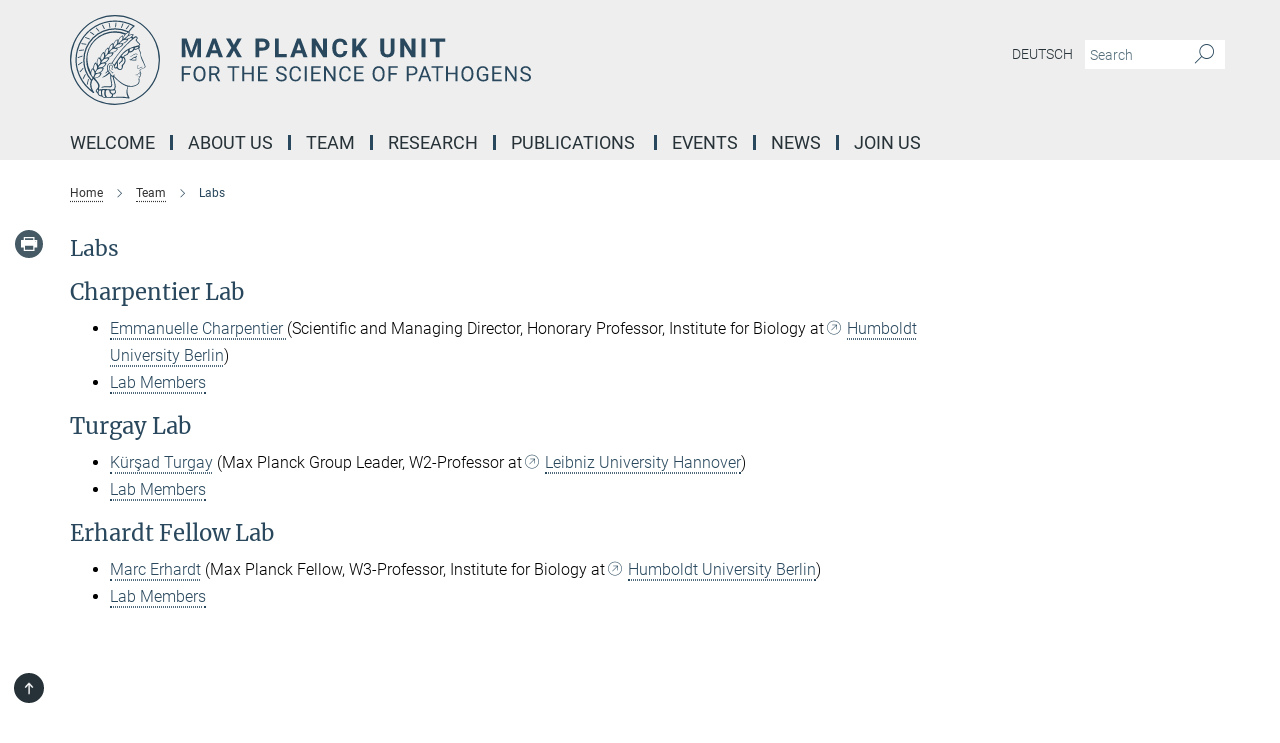

--- FILE ---
content_type: image/svg+xml
request_url: https://www.mpusp.mpg.de/assets/institutes/headers/mpusp-desktop-enblue-356454957643777778087fe9a4c2c1ce38d6fca2a0c7ac2aee7eeee52e37178e.svg
body_size: 22458
content:
<svg xmlns="http://www.w3.org/2000/svg" viewBox="0 0 2500 300"><defs><style>.minerva-base-style{}</style></defs><g transform="translate(0 0) scale(1.4285714285714286) translate(0 0)" style="fill: #29485d;"><title>minerva</title><path d="M105,0A105,105,0,1,0,210,105,105.1,105.1,0,0,0,105,0Zm0,207.1A102.1,102.1,0,1,1,207.1,105,102.2,102.2,0,0,1,105,207.1Z"/><path class="minerva-base-style" d="M166.6,97c-1.4-3.1-.5-5.1-.9-7.3s-2.7-7-4.3-10.8c-.7-1.7,3.8-1.3.4-7.6,0-.2,4.7-2,0-5.5a26.4,26.4,0,0,1-6-6.7,1,1,0,0,1,0-1.3c2.7-2.4,2.8-5.8-.1-7.5s-4.5,0-6.7,1.4c-.7.5-1.1.8-1.9.5L145.3,51c2.7-2.6,3.3-5.2,3.1-5.6s-4.6-1.3-10.2,1l-.4-.3c2.3-3.9,1-6.7.9-6.9h-.1A81,81,0,0,1,151,25.9h.1c.2-.3.3-.6-.2-.9l-1-.6A92.4,92.4,0,0,0,12.7,105c0,29.5,15,57.9,39.4,75.6a13.5,13.5,0,0,0,2.8,1.6A1.1,1.1,0,0,0,56,182l.3-.5a1,1,0,0,0,.3-.8c0-.7-.9-1.3-2.1-3a27.7,27.7,0,0,1-4.7-15.1,22.1,22.1,0,0,1,4.5-13.7c3.7,3.9,11.7,10.9,11.5,17.4s-6.9,6.8-5.4,12.2c.9,3.4,3.4,2,3.9,4.6.7,4.4,6.7,7.3,9.3,6.9.7-.1,1.2.4,2.4,1.7s6.2,1.6,8.2,1.2,4.1,1.4,8,.9,6.1-.9,8.2-.9,22.5-.3,36,1.8c2.4.4,3.1-.7,2.1-2.5-4.9-8.6-5.6-15.8-2.8-25,5,.4,12.2,1.7,21.6-4a11,11,0,0,0,5.1-9.5c-.1-2.1-1-4.7-.5-6.7s1.3-2.7,2.1-3.2c3.6-2.6,1-4.6.4-4.8a3.4,3.4,0,0,0,1.1-4.6c-.7-.7-2.7-6.2-.4-7.3s5.3-1.8,8.1-3.1a4.5,4.5,0,0,0,2.4-6C174.2,114.4,166.8,97.4,166.6,97ZM64.7,179.1c-.7.2-2.9.3-2.4-2.7s2.3-2.6,3.3-1.6S64.9,177.6,64.7,179.1Zm87-125.9c1.2-.8,2.5-1.1,3.3-.4,2.6,2.6-2.9,4.1-1.8,6.1a30.7,30.7,0,0,0,7.5,8.4c1.2,1,1.4,3.1-3.3,4.1s-23.6,5.9-33.6,16.5c-12.5,13.2-20.4,30.3-21.5,28s-3.6-2.8-3.2-3.5C117,81.6,145.1,57.3,151.7,53.2Zm8.2,21.7c-1,2.9-9.1,5.5-8.7,3.5s0-2.2.6-2.3,3.5-1.1,7.5-2.1C159.7,73.9,160.2,74.1,159.9,74.9Zm-20.6,5.3c-.2-1.2,8.5-4.1,8.8-3.3s-1.8,6-4.7,7-4.7.9-4.6.4A11,11,0,0,0,139.3,80.2ZM119,125.8c-4,2.5-6.2-2.2-6.8-3.1a3.7,3.7,0,0,1-.5-3.1c.3-1.4.5-3.3-.4-9.3-.4-2.7,5-9.2,6.3-10.4s3.1.6,3.2,2.6c.3,3.6-1.8,5.6-3.9,7.2s-3.1,4.4-2.6,5.1a1.5,1.5,0,0,0,1.9-.9c1.5-3.3,6-4.9,6.7-6.7s.3-4.4.2-5.6.9-1.2,1.6-1.1,1.4,1.4,1.8,2.7c2.9,7.5-4.3,12-5.5,13.8S122.1,123.9,119,125.8Zm6.1-29.1c-2.2,1.5-5.3-.5-4.7-1.4a43.7,43.7,0,0,1,11.5-11c3.4-2.1,3.8-2.3,4-1.1a10.6,10.6,0,0,1-2.6,7.5c-2.3,2.5-4.6,2.3-5.8,2.6S126.7,95.6,125.1,96.7Zm-19.3,25.6c-1-.2-1.4-2.1-1.2-2.9s3.1-5.2,4-6.4a.5.5,0,0,1,.8.3C110,117.4,109.4,123.1,105.8,122.3ZM138,48.2a17.7,17.7,0,0,1,7.5-1.6c.8.1-1.9,4.8-6.6,6.8s-8.5,2.5-8.9,2.3S134.1,49.9,138,48.2ZM54.7,126.5c-1.5-1.7-2.8-2.6-2.9-2.5a22.4,22.4,0,0,0-3.6,8.9A65.4,65.4,0,0,1,40.7,105C39.3,69.6,69,41.1,105.2,41.2a56.8,56.8,0,0,1,22.4,4.6,31.3,31.3,0,0,0-3.7,6.6c0-1.9-.5-3.4-.4-4.6s-5.1.9-9.7,8.3a19.9,19.9,0,0,0-2.2,5.3c-.1-2.8-.7-4.9-.9-4.9a16.1,16.1,0,0,0-8.5,8.8,22.4,22.4,0,0,0-1.1,3.4c-.2-1.9-.7-3.2-.9-3.2s-5.9,2.3-8.6,8.9A15.4,15.4,0,0,0,90.5,79c-.5-2.3-1.4-3.7-1.7-3.4-1.9,2.4-5.7,3.5-7.6,9.6a13.2,13.2,0,0,0-.7,4.2c-.8-2-2-3.2-2.3-3.2s-6.1,5.5-7,10.9a15.8,15.8,0,0,0,.2,5.8c-1.1-1.8-2.5-3-3.1-4.8-.9.5-5.7,5-5.8,10.7a19.7,19.7,0,0,0,.7,6.1c-1.6-2.9-3.8-4.2-4.1-4.1s-4,4.1-4.8,11.1A11.8,11.8,0,0,0,54.7,126.5Zm74.1-79.7c2.8-3.4,7.6-6.1,8.2-5.8s-.8,5.6-3.9,8.6-8.1,6.2-8.6,6.1S126.2,49.8,128.8,46.8Zm-9.3,13a21,21,0,0,0-5.6,6.4c-.5.9-1.9-5,1.7-10.6,2.2-3.5,6.6-6.6,6.5-6.2S124.2,56,119.5,59.8Zm-10.1,7.5c-3.4,5.1-3.6,3.3-7.3,8.3-.2.2-.2-6.5,1.1-9.4,2.1-4.7,5.7-7.4,6.2-7.5S111.3,64.5,109.4,67.3ZM98.3,77.4c-1.7,3-3.3,2.3-6.2,6.7-.3.4-1.1-3.6.7-9.1a12.6,12.6,0,0,1,5.9-6.9C99.3,68,100.4,73.8,98.3,77.4ZM88,88.1c-1.8,3.9-2.9,4-5,6.4-.3.4-1.8-3.7-.4-8.8s4-5.6,5.3-7S89.9,84,88,88.1Zm-8.4,6.6a10.3,10.3,0,0,1-.4,3c-1.3,4.3-3.9,6.2-5.3,8.1a15.7,15.7,0,0,1-1.6-5.8,15.2,15.2,0,0,1,5.2-11.2C78.3,88.8,79.6,92,79.6,94.7Zm-8.5,12.8A14.9,14.9,0,0,1,66,118.3a17.7,17.7,0,0,1-2.2-7.6c-.2-6.3,2.4-8.5,3.6-9.7C67.9,102.8,71.1,104.2,71.1,107.5ZM59,113.8c1.8.9,3.9,3.4,4.1,8.2s-3.2,8.7-4.6,9.4c-.9-3.7-2.6-4.4-2.6-8A18,18,0,0,1,59,113.8Zm7.3,12.5c4.6-2,9.6-1.7,9.8-1.5s-1.5,5.9-5.9,8.2-9.5,2.7-10,2.1S61.7,128.3,66.3,126.3Zm-.4-3.4c.3-1.5,3-6.5,7.1-8.3h0a18.4,18.4,0,0,1,9.4-1.5c.5.2-1.7,5.6-5.8,7.6S70.1,121.6,65.9,122.9Zm6.9-11.8c.2-.4,3.5-6.4,7.4-8.2a17.5,17.5,0,0,1,8.9-1.4c.3.1-1.8,5.4-6.2,7.6S72.6,111.6,72.8,111.1Zm8.9-11.9c-.3-.2,4.4-6.4,8.4-8.3a15.6,15.6,0,0,1,8.4-1c.3.3-1.9,5.5-6.5,7.5A24.2,24.2,0,0,1,81.7,99.2ZM92.4,87.4c-.2-.2,3.4-6.3,7.4-7.9s7.7-.1,8.9,0-1.3,4.5-6.6,6.4S93.1,87.7,92.4,87.4Zm12-11.4c.1-.3,4.1-5.9,8.1-7.3a16.4,16.4,0,0,1,9.2-.2c.5.2-2.8,5-7.7,6.5S104.3,76.3,104.4,76Zm12.1-9.9c-.5-.3,4.3-5.7,8.2-7.2a18,18,0,0,1,8.3-1c.3.2-2.5,4.9-7.1,6.7S117.1,66.5,116.5,66.1ZM50.2,175.3C28.6,158.1,15.6,132.1,15.6,105A89.3,89.3,0,0,1,146.4,25.8a.4.4,0,0,1,.1.7,97.3,97.3,0,0,0-10.2,11.4,73.1,73.1,0,0,0-31.3-7A74.3,74.3,0,0,0,30.9,105a72.1,72.1,0,0,0,17.9,48.2,23.1,23.1,0,0,0-1.9,9.4A25.6,25.6,0,0,0,50.2,175.3Zm.2-24.8h-.1A69.2,69.2,0,0,1,33.9,105,71.2,71.2,0,0,1,105,33.9a70.1,70.1,0,0,1,29.6,6.4,22.6,22.6,0,0,0-4.1,2.6A63.1,63.1,0,0,0,105,37.8,67.3,67.3,0,0,0,37.8,105c0,16.1,5,30.2,14.8,42C52.1,147.9,51.3,149.1,50.4,150.5Zm3.5-5.6c-1.3-1.2-4.1-4.3-4.4-8.3V136c0-4.3,1.9-8.6,2.4-9s5.3,3.3,5.4,8.7A14.4,14.4,0,0,1,53.9,144.9Zm8-7.2c3.9-1.8,9.6-1.4,9.3-1.1s-1.8,5.8-6.2,8a12.1,12.1,0,0,1-8.7,1.3C58.6,143.3,58.1,139.5,61.9,137.7Zm5.2,46.5c-.6-2.7-.4-6.3.5-7.3s4.9-1.2,5-.1-1.1,5.4.3,10.2C72.6,187.7,68.3,187.4,67.1,184.2Zm.3-11.1c-.3-2,1.6-3.9,1.6-8.2s-6.6-12.6-11.1-17.3a19.5,19.5,0,0,0,7.9-1.9c6.6-3.1,7.9-10.1,8.1-10.4a11,11,0,0,0-3.8-.4l.8-.4c6.4-3.5,8.1-11,7.8-11.1a17,17,0,0,0-4-.3l2-.7c6.8-2.7,8.7-10.3,8.5-10.6a16.1,16.1,0,0,0-3.5-.4l1.9-.8c6.2-3.1,8.4-10.1,8.1-10.3a10.5,10.5,0,0,0-3.3-.4,23.7,23.7,0,0,0,4.5-1.5c6.7-2.9,8.9-9.3,8.6-9.6a10.9,10.9,0,0,0-3-.5,34.5,34.5,0,0,0,4.4-1.3c6.6-2.2,9.2-8.5,8.8-8.6l-3.7-.8a24.5,24.5,0,0,0,6.6-1.3c7.1-2.4,9.6-6.7,9.8-8.6a6,6,0,0,0-2.3-.8,29.3,29.3,0,0,0,4.7-1.2c6.6-2.7,9.4-9.3,9.6-9.8a29.3,29.3,0,0,0,3.9-1.6l1.9-.9,1.6,1.1c1,.6,1.4.8.9,1.2C122,75,105,99.5,97.6,111.3c-.2.4-.6.3-1.3.3-7.9-.6-12.4,8.9-8.9,17.8-.4,1.8-4.2,5.3-4.5,5.5s-1,1.4.3,1.3,4.2-3.2,5.4-4.5c.4.6,2.2,2,1.3,2.8A63.6,63.6,0,0,1,76,145c-2.6,1.2,4.2,2.1,15.7-8.3.7-.6,1.5,2.4,2.5,3.7-2,6.5,2.9,19.1,2.1,23a2.8,2.8,0,0,1-2.8,2.7c-11.4.3-12.5-.3-18.3,1.4-2.7.8-2,2.6-.1,2.1s4.6-1.5,16.9-.7c3.1.1,6.5-.6,6.5-5.7s-3.6-18.4-2.4-20.3a6.9,6.9,0,0,0,3.5,1.4c-.2,4.5,7,19,3.8,27-1.2,3-6.4,2.7-15.4,1.8C72.7,171.6,67.7,174.9,67.4,173.1Zm35.1,9.9c-5.9,2-8.3-4.9-7.3-6.4s4.4,1,7.3-.9S106,181.8,102.5,183Zm-27,4.3c-.8-3.7-1.1-10,.4-11.5s4.9-.9,4.8.2c-.3,4.3-2.1,9.2,1.2,14.1C83.2,192,76.7,192.3,75.5,187.3Zm11.4,4.2c-1.6-.4-6-7.4-2.4-15.8.3-.8,5.8-.3,6.8,0s-.8,6.8,6.8,9.8C98.8,185.8,98,194.3,86.9,191.5Zm47.2-23.3c-2.5,8.8-3.8,12.3,0,21.9.5,1.3.9,2.3-.2,2.1-7.7-1.4-9.4-2.6-33.7-.6-1.7.2.6-3.4.3-5.8,2.2-.3,5.8-1.3,6.5-4.9s-2.1-7.6-1.8-8.2c3.5-6.7-.2-14.1-3.1-26.6-.3-1.2.4-1.7.9-1.1,15.6,16.9,25.5,20.2,30.9,21.8C134.4,167,134.3,167.6,134.1,168.2ZM174,122.1c-3.3,2.9-8.3,3.1-10.3,4.9s-1.5,2.5-.4,5.2,1.1,1.7-1.1,2.3-4.1,5.8-8.8,4.9c-1.8-.3-.5.8.2.9,2.6.3,3.7-.5,4.6-1.4s2.2-2.4,3.6-2.9,2.9-.5,3,.6-1.9,2.1-2.7,2.5c1,.5,3.9,1.9,1.4,3.6s-4.6-.5-4.9-.7-1.7-.2-1.3.3,5.2,1.3,4.5,2.2c-3.5,4.7-.6,7.5-1.7,12.3s-7.7,7.5-12.8,8.4c-17.4,3.1-34.3-11.6-44.2-22.8.9-2.1.8-4.8-.1-3.8s-.7,2.4-2.8,2.9c-3.9,1-5.7-5.9-6.9-7.1-4.8-4.7-6.7-11.4-3.9-17.3s9-4.7,11.4-1.1,1.7,7,3.4,8.3,4.8.2,5.4,0,1.7,4.3,8,4.1,5.9-10.7,6.9-11.6c8.6-8.4,4.2-15.9,2.6-17.6s1-3.6,1.5-3.7a13,13,0,0,0,9.4-7.7s8.4-.2,11.4-6.2c.8-1.6,3.3,1.5,8.9-2.9a.8.8,0,0,1,1.4.3c3.7,8.9,5.2,11.3,4.9,15.8s8.7,21.5,9.4,23.1S174.8,121.3,174,122.1Z"/><path class="minerva-base-style" d="M153.8,90c-4.9.2-10.6,6.2-12.4,7s-1.3,1.5-.2,1.1,5.9-4.7,10.7-6.4,3.6,1.8,5,1.6S156.6,89.9,153.8,90Z"/><path class="minerva-base-style" d="M154.9,94.8c-.4.1.4,2.2-1.7,2.3-4.6.3-8.3,4.7-11.1,6a12.9,12.9,0,0,1-3.8,1.4.3.3,0,0,0,.1.6c11.7,1.6,16.2,1.1,16.3.7s-.6-1.2-.4-1.7a11.3,11.3,0,0,0,.1-5.5c-.2-.8,1.8-.3,1.8-1.3S155.6,94.7,154.9,94.8Zm-1.8,9.3c-.2.9-5.5.5-8.3.2-.7,0-1.8-.1.3-1.4s4.1-2.8,7.2-3.4a.8.8,0,0,1,.8.6A10.6,10.6,0,0,1,153.1,104.1Z"/><path class="minerva-base-style" d="M168.4,120.8c-.9,0-4.5,1.6-5.9,2.5s-4.4,2.7-4.2-.8c.1-1.3.9-4.4.9-5.3s-1-.7-1.1,0a36.9,36.9,0,0,1-.7,5.3c-.4,1.8,1.2,4,3.6,2.7s4.8-2.9,7.3-3.4C168.9,121.7,169,120.8,168.4,120.8Z"/><path class="minerva-base-style" d="M100.5,133.6c-.7-.3-.5,1.2-1.4,1s-.2-1.3-1.8-3-2.8-1.2-4.3-3.6-.3-12,3.1-10.8,1.6,5,1,8,2.5,2.8,2.8,2.1-1.1-.9-1.4-1.9,3.5-7.6-1.8-9.4c-3.8-1.3-6.4,3.6-5.9,8.9a8,8,0,0,0,5.1,7.1c2.3.8.6,4,3.7,4C101,136,101.3,133.9,100.5,133.6Z"/><path class="minerva-base-style" d="M131.3,33.4c.2.1.3,0,.5-.1l6.5-8.3a.5.5,0,0,0-.2-.6L137,24a.4.4,0,0,0-.5.1L130,32.4c-.2.2-.1.5.2.6Z"/><path class="minerva-base-style" d="M119.2,30l1.1.3a.5.5,0,0,0,.5-.3l3.8-9.4a.4.4,0,0,0-.3-.6l-1.2-.2h-.3l-3.9,9.6A.4.4,0,0,0,119.2,30Z"/><path class="minerva-base-style" d="M105.8,28.7h1.1c.2.1.4-.1.4-.3l1-10a.5.5,0,0,0-.4-.5h-1.1c-.3,0-.4.2-.5.4l-.9,10A.4.4,0,0,0,105.8,28.7Z"/><path class="minerva-base-style" d="M92.8,29.7l1.1-.2c.2,0,.4-.2.3-.4l-1.9-9.9c0-.2-.2-.4-.4-.3H90.7c-.2.1-.4.3-.3.5l1.9,9.9C92.3,29.6,92.5,29.7,92.8,29.7Z"/><path class="minerva-base-style" d="M79.4,32.8l.5.2,1.1-.4a.4.4,0,0,0,.3-.6l-4.6-9a.4.4,0,0,0-.5-.2l-1,.3a.4.4,0,0,0-.3.6Z"/><path class="minerva-base-style" d="M67,38.5c.1.2.3.2.5.1l1-.6a.4.4,0,0,0,.1-.6l-6.7-7.7c-.2-.2-.4-.2-.5-.1l-1,.6c-.3.1-.3.4-.1.6Z"/><path class="minerva-base-style" d="M55.4,46.7c.2.1.4.1.5-.1l.9-.7a.5.5,0,0,0,0-.7l-8.5-5.9h-.5l-.9.8a.5.5,0,0,0,0,.7Z"/><path class="minerva-base-style" d="M45.4,57.1a.4.4,0,0,0,.4-.2l.8-.9c.2-.2.1-.5-.2-.6l-9.8-3.8c-.2-.1-.4-.1-.5.1l-.7.9a.4.4,0,0,0,.2.7Z"/><path class="minerva-base-style" d="M26.8,67.8l10.5,1.5c.2,0,.4-.1.4-.3l.6-1a.4.4,0,0,0-.3-.6L27.5,65.9l-.5.2a5.4,5.4,0,0,1-.5,1.1A.4.4,0,0,0,26.8,67.8Z"/><path class="minerva-base-style" d="M21.1,83.7l10.7-1a.3.3,0,0,0,.3-.3,7.6,7.6,0,0,0,.4-1.1.4.4,0,0,0-.4-.6l-10.8,1-.4.3-.3,1.2C20.6,83.5,20.8,83.8,21.1,83.7Z"/><path class="minerva-base-style" d="M29.2,96.5c0-.4.1-.9.1-1.3s-.2-.5-.5-.4L18.4,98.4c-.2.1-.3.2-.3.4s-.1.8-.1,1.2a.4.4,0,0,0,.6.4l10.3-3.6A.3.3,0,0,0,29.2,96.5Z"/><path class="minerva-base-style" d="M28.9,110.8v-1.3a.5.5,0,0,0-.7-.4l-9.4,6.3c-.2,0-.2.2-.2.4s.1.8.1,1.2a.5.5,0,0,0,.7.3l9.4-6.2C28.9,111,29,110.9,28.9,110.8Z"/><path class="minerva-base-style" d="M31.3,125l-.3-1.3a.4.4,0,0,0-.7-.2L22.6,132c-.1.1-.2.3-.1.4s.3.8.4,1.2a.4.4,0,0,0,.7.2l7.6-8.4C31.3,125.3,31.3,125.2,31.3,125Z"/><path class="minerva-base-style" d="M35.2,137.7,29.8,148c-.1.1,0,.3,0,.4l.7,1.2a.4.4,0,0,0,.7-.1l5.4-10.2c0-.1.1-.2,0-.4l-.6-1.2A.5.5,0,0,0,35.2,137.7Z"/><path class="minerva-base-style" d="M42.9,149.3c-.2-.3-.7-.2-.7.1l-2.9,12c-.1.2,0,.3,0,.4l1,1a.4.4,0,0,0,.7-.1l2.8-11.9c.1-.1,0-.2,0-.3Z"/></g><g transform="translate(366.666 41.434619)"><g transform="translate(0 99.060381)" style="fill: #29485d;"><path d="M5.500-62L22.094-62L37.922-17.029L53.656-62L70.328-62L70.328 0L57.594 0L57.594-16.951L58.859-46.213L42.234 0L33.516 0L16.922-46.166L18.203-16.951L18.203 0L5.500 0L5.500-62ZM129.563 0L125.281-12.719L103.031-12.719L98.797 0L85.297 0L108.234-62L120-62L143.063 0L129.563 0ZM114.109-46.339L106.453-23L121.859-23L114.109-46.339ZM168-62L179.547-40.631L191.109-62L205.703-62L187.766-31.259L206.172 0L191.391 0L179.547-21.715L167.703 0L152.938 0L171.344-31.259L153.391-62L168-62ZM275.328-21.703L264.203-21.703L264.203 0L251.500 0L251.500-62L275.531-62Q282.484-62 287.750-59.436Q293.016-56.872 295.852-52.155Q298.688-47.437 298.688-41.410L298.688-41.410Q298.688-32.259 292.484-26.981Q286.281-21.703 275.328-21.703L275.328-21.703ZM264.203-51.719L264.203-32L275.531-32Q280.578-32 283.219-34.415Q285.859-36.830 285.859-41.325L285.859-41.325Q285.859-45.932 283.195-48.786Q280.531-51.639 275.828-51.719L275.828-51.719L264.203-51.719ZM329.203-62L329.203-10.203L356.156-10.203L356.156 0L316.500 0L316.500-62L329.203-62ZM411.563 0L407.281-12.719L385.031-12.719L380.797 0L367.297 0L390.234-62L402-62L425.063 0L411.563 0ZM396.109-46.339L388.453-23L403.859-23L396.109-46.339ZM489.609-62L489.609 0L476.906 0L452.203-40.804L452.203 0L439.500 0L439.500-62L452.203-62L476.953-21.117L476.953-62L489.609-62ZM545.172-20.375L557.875-20.375Q557.156-10.422 550.531-4.711Q543.906 1 533.078 1L533.078 1Q521.219 1 514.430-6.937Q507.641-14.874 507.641-28.728L507.641-28.728L507.641-32.475Q507.641-41.321 510.773-48.054Q513.906-54.786 519.727-58.393Q525.547-62 533.234-62L533.234-62Q543.906-62 550.422-56.281Q556.938-50.563 557.953-40.234L557.953-40.234L545.266-40.234Q544.797-46.203 541.938-48.891Q539.078-51.578 533.234-51.578L533.234-51.578Q526.891-51.578 523.742-47.065Q520.594-42.551 520.500-33.059L520.500-33.059L520.500-28.437Q520.500-18.526 523.531-13.943Q526.563-9.359 533.078-9.359L533.078-9.359Q538.953-9.359 541.852-12.047Q544.750-14.734 545.172-20.375L545.172-20.375ZM609.625 0L593.797-24.875L587.203-17.721L587.203 0L574.500 0L574.500-62L587.203-62L587.203-33.901L592.781-41.606L608.484-62L624.094-62L602.219-34.451L624.734 0L609.625 0ZM702.391-62L715.141-62L715.141-21.067Q715.141-10.869 708.813-4.934Q702.484 1 691.516 1L691.516 1Q680.734 1 674.383-4.761Q668.031-10.522 667.906-20.594L667.906-20.594L667.906-62L680.609-62L680.609-20.918Q680.609-14.792 683.508-11.998Q686.406-9.203 691.516-9.203L691.516-9.203Q702.234-9.203 702.391-20.571L702.391-20.571L702.391-62ZM784.609-62L784.609 0L771.906 0L747.203-40.804L747.203 0L734.500 0L734.500-62L747.203-62L771.953-21.117L771.953-62L784.609-62ZM818-62L818 0L805.313 0L805.313-62L818-62ZM883.875-62L883.875-51.719L865.016-51.719L865.016 0L852.313 0L852.313-51.719L833.688-51.719L833.688-62L883.875-62Z"/></g><g transform="translate(0 179.070381)" style="fill: #29485d;"><path d="M33.219-27L33.219-21.641L12.344-21.641L12.344 0L5.781 0L5.781-50L36.609-50L36.609-44.594L12.344-44.594L12.344-27L33.219-27ZM85.063-26.035L85.063-22.903Q85.063-15.610 82.602-10.172Q80.141-4.734 75.625-1.867Q71.109 1 65.094 1L65.094 1Q59.219 1 54.672-1.883Q50.125-4.765 47.617-10.102Q45.109-15.439 45.031-22.451L45.031-22.451L45.031-26.035Q45.031-33.187 47.531-38.680Q50.031-44.172 54.594-47.086Q59.156-50 65.031-50L65.031-50Q71.016-50 75.578-47.117Q80.141-44.235 82.602-38.765Q85.063-33.296 85.063-26.035L85.063-26.035ZM78.531-22.421L78.531-26.096Q78.531-34.924 74.977-39.642Q71.422-44.359 65.031-44.359L65.031-44.359Q58.813-44.359 55.242-39.642Q51.672-34.924 51.563-26.547L51.563-26.547L51.563-22.904Q51.563-14.356 55.172-9.467Q58.781-4.578 65.094-4.578L65.094-4.578Q71.453-4.578 74.938-9.195Q78.422-13.811 78.531-22.421L78.531-22.421ZM126.828 0L116.031-20.625L104.344-20.625L104.344 0L97.750 0L97.750-50L114.219-50Q122.625-50 127.156-46.206Q131.688-42.412 131.688-35.165L131.688-35.165Q131.688-30.551 129.172-27.136Q126.656-23.722 122.188-22.019L122.188-22.019L133.875-0.415L133.875 0L126.828 0ZM104.344-44.594L104.344-26L114.422-26Q119.313-26 122.203-28.496Q125.094-30.991 125.094-35.166L125.094-35.166Q125.094-39.710 122.336-42.137Q119.578-44.563 114.391-44.594L114.391-44.594L104.344-44.594ZM197.156-50L197.156-44.594L181.172-44.594L181.172 0L174.641 0L174.641-44.594L158.672-44.594L158.672-50L197.156-50ZM246.031-50L246.031 0L239.422 0L239.422-22.625L214.344-22.625L214.344 0L207.781 0L207.781-50L214.344-50L214.344-28L239.422-28L239.422-50L246.031-50ZM287.906-29L287.906-23.625L266.344-23.625L266.344-5.359L291.391-5.359L291.391 0L259.781 0L259.781-50L291.047-50L291.047-44.594L266.344-44.594L266.344-29L287.906-29ZM337.438-21.812L337.438-21.812Q329-24.227 325.156-27.757Q321.313-31.286 321.313-36.459L321.313-36.459Q321.313-42.334 326.008-46.167Q330.703-50 338.219-50L338.219-50Q343.359-50 347.375-48.016Q351.391-46.031 353.594-42.547Q355.797-39.063 355.797-34.922L355.797-34.922L349.203-34.922Q349.203-39.438 346.328-42.016Q343.453-44.594 338.219-44.594L338.219-44.594Q333.375-44.594 330.656-42.470Q327.938-40.347 327.938-36.567L327.938-36.567Q327.938-33.533 330.516-31.441Q333.094-29.349 339.297-27.614Q345.500-25.880 349.008-23.783Q352.516-21.686 354.203-18.887Q355.891-16.088 355.891-12.300L355.891-12.300Q355.891-6.266 351.180-2.633Q346.469 1 338.563 1L338.563 1Q333.438 1 328.992-0.969Q324.547-2.938 322.141-6.352Q319.734-9.766 319.734-14.109L319.734-14.109L326.328-14.109Q326.328-9.594 329.664-6.984Q333-4.375 338.563-4.375L338.563-4.375Q343.766-4.375 346.531-6.484Q349.297-8.594 349.297-12.236Q349.297-15.879 346.734-17.872Q344.172-19.864 337.438-21.812ZM396.781-15.484L403.391-15.484Q402.453-7.578 397.555-3.289Q392.656 1 384.516 1L384.516 1Q375.703 1 370.383-5.311Q365.063-11.621 365.063-22.186L365.063-22.186L365.063-26.954Q365.063-33.873 367.547-39.124Q370.031-44.375 374.570-47.187Q379.109-50 385.094-50L385.094-50Q393.031-50 397.813-45.570Q402.594-41.141 403.391-33.313L403.391-33.313L396.781-33.313Q395.938-39.266 393.078-41.930Q390.219-44.594 385.094-44.594L385.094-44.594Q378.813-44.594 375.242-39.962Q371.672-35.329 371.672-26.781L371.672-26.781L371.672-21.985Q371.672-13.904 375.055-9.140Q378.438-4.375 384.516-4.375L384.516-4.375Q389.984-4.375 392.906-6.852Q395.828-9.328 396.781-15.484L396.781-15.484ZM422.813-50L422.813 0L416.250 0L416.250-50L422.813-50ZM465.906-29L465.906-23.625L444.344-23.625L444.344-5.359L469.391-5.359L469.391 0L437.781 0L437.781-50L469.047-50L469.047-44.594L444.344-44.594L444.344-29L465.906-29ZM518.031-50L518.031 0L511.422 0L486.375-38.524L486.375 0L479.781 0L479.781-50L486.375-50L511.500-11.303L511.500-50L518.031-50ZM562.781-15.484L569.391-15.484Q568.453-7.578 563.555-3.289Q558.656 1 550.516 1L550.516 1Q541.703 1 536.383-5.311Q531.063-11.621 531.063-22.186L531.063-22.186L531.063-26.954Q531.063-33.873 533.547-39.124Q536.031-44.375 540.570-47.187Q545.109-50 551.094-50L551.094-50Q559.031-50 563.813-45.570Q568.594-41.141 569.391-33.313L569.391-33.313L562.781-33.313Q561.938-39.266 559.078-41.930Q556.219-44.594 551.094-44.594L551.094-44.594Q544.813-44.594 541.242-39.962Q537.672-35.329 537.672-26.781L537.672-26.781L537.672-21.985Q537.672-13.904 541.055-9.140Q544.438-4.375 550.516-4.375L550.516-4.375Q555.984-4.375 558.906-6.852Q561.828-9.328 562.781-15.484L562.781-15.484ZM608.906-29L608.906-23.625L587.344-23.625L587.344-5.359L612.391-5.359L612.391 0L580.781 0L580.781-50L612.047-50L612.047-44.594L587.344-44.594L587.344-29L608.906-29ZM682.063-26.035L682.063-22.903Q682.063-15.610 679.602-10.172Q677.141-4.734 672.625-1.867Q668.109 1 662.094 1L662.094 1Q656.219 1 651.672-1.883Q647.125-4.765 644.617-10.102Q642.109-15.439 642.031-22.451L642.031-22.451L642.031-26.035Q642.031-33.187 644.531-38.680Q647.031-44.172 651.594-47.086Q656.156-50 662.031-50L662.031-50Q668.016-50 672.578-47.117Q677.141-44.235 679.602-38.765Q682.063-33.296 682.063-26.035L682.063-26.035ZM675.531-22.421L675.531-26.096Q675.531-34.924 671.977-39.642Q668.422-44.359 662.031-44.359L662.031-44.359Q655.813-44.359 652.242-39.642Q648.672-34.924 648.563-26.547L648.563-26.547L648.563-22.904Q648.563-14.356 652.172-9.467Q655.781-4.578 662.094-4.578L662.094-4.578Q668.453-4.578 671.938-9.195Q675.422-13.811 675.531-22.421L675.531-22.421ZM722.219-27L722.219-21.641L701.344-21.641L701.344 0L694.781 0L694.781-50L725.609-50L725.609-44.594L701.344-44.594L701.344-27L722.219-27ZM774.063-19.641L762.344-19.641L762.344 0L755.781 0L755.781-50L774.125-50Q782.297-50 786.930-45.817Q791.563-41.635 791.563-34.758L791.563-34.758Q791.563-27.489 787.031-23.565Q782.500-19.641 774.063-19.641L774.063-19.641ZM762.344-44.594L762.344-25L774.125-25Q779.391-25 782.195-27.494Q785-29.989 785-34.679L785-34.679Q785-39.150 782.195-41.825Q779.391-44.500 774.500-44.594L774.500-44.594L762.344-44.594ZM831.016 0L826.250-12.594L805.406-12.594L800.719 0L793.953 0L812.969-50L818.703-50L837.734 0L831.016 0ZM815.828-41.868L807.391-18L824.313-18L815.828-41.868ZM877.156-50L877.156-44.594L861.172-44.594L861.172 0L854.641 0L854.641-44.594L838.672-44.594L838.672-50L877.156-50ZM925.031-50L925.031 0L918.422 0L918.422-22.625L893.344-22.625L893.344 0L886.781 0L886.781-50L893.344-50L893.344-28L918.422-28L918.422-50L925.031-50ZM978.063-26.035L978.063-22.903Q978.063-15.610 975.602-10.172Q973.141-4.734 968.625-1.867Q964.109 1 958.094 1L958.094 1Q952.219 1 947.672-1.883Q943.125-4.765 940.617-10.102Q938.109-15.439 938.031-22.451L938.031-22.451L938.031-26.035Q938.031-33.187 940.531-38.680Q943.031-44.172 947.594-47.086Q952.156-50 958.031-50L958.031-50Q964.016-50 968.578-47.117Q973.141-44.235 975.602-38.765Q978.063-33.296 978.063-26.035L978.063-26.035ZM971.531-22.421L971.531-26.096Q971.531-34.924 967.977-39.642Q964.422-44.359 958.031-44.359L958.031-44.359Q951.813-44.359 948.242-39.642Q944.672-34.924 944.563-26.547L944.563-26.547L944.563-22.904Q944.563-14.356 948.172-9.467Q951.781-4.578 958.094-4.578L958.094-4.578Q964.453-4.578 967.938-9.195Q971.422-13.811 971.531-22.421L971.531-22.421ZM1027.516-24L1027.516-6.086Q1024.984-2.528 1020.461-0.764Q1015.938 1 1009.922 1L1009.922 1Q1003.828 1 999.117-1.852Q994.406-4.703 991.820-9.946Q989.234-15.190 989.172-22.108L989.172-22.108L989.172-26.440Q989.172-37.659 994.414-43.830Q999.656-50 1009.172-50L1009.172-50Q1016.953-50 1021.703-46.016Q1026.453-42.031 1027.516-34.719L1027.516-34.719L1020.953-34.719Q1019.109-44.594 1009.203-44.594L1009.203-44.594Q1002.609-44.594 999.203-39.977Q995.797-35.360 995.766-26.610L995.766-26.610L995.766-22.561Q995.766-14.216 999.594-9.295Q1003.422-4.375 1009.953-4.375L1009.953-4.375Q1013.641-4.375 1016.414-5.169Q1019.188-5.964 1020.984-7.840L1020.984-7.840L1020.984-18.672L1009.469-18.672L1009.469-24L1027.516-24ZM1068.906-29L1068.906-23.625L1047.344-23.625L1047.344-5.359L1072.391-5.359L1072.391 0L1040.781 0L1040.781-50L1072.047-50L1072.047-44.594L1047.344-44.594L1047.344-29L1068.906-29ZM1122.031-50L1122.031 0L1115.422 0L1090.375-38.524L1090.375 0L1083.781 0L1083.781-50L1090.375-50L1115.500-11.303L1115.500-50L1122.031-50ZM1151.438-21.812L1151.438-21.812Q1143-24.227 1139.156-27.757Q1135.313-31.286 1135.313-36.459L1135.313-36.459Q1135.313-42.334 1140.008-46.167Q1144.703-50 1152.219-50L1152.219-50Q1157.359-50 1161.375-48.016Q1165.391-46.031 1167.594-42.547Q1169.797-39.063 1169.797-34.922L1169.797-34.922L1163.203-34.922Q1163.203-39.438 1160.328-42.016Q1157.453-44.594 1152.219-44.594L1152.219-44.594Q1147.375-44.594 1144.656-42.470Q1141.938-40.347 1141.938-36.567L1141.938-36.567Q1141.938-33.533 1144.516-31.441Q1147.094-29.349 1153.297-27.614Q1159.500-25.880 1163.008-23.783Q1166.516-21.686 1168.203-18.887Q1169.891-16.088 1169.891-12.300L1169.891-12.300Q1169.891-6.266 1165.180-2.633Q1160.469 1 1152.563 1L1152.563 1Q1147.438 1 1142.992-0.969Q1138.547-2.938 1136.141-6.352Q1133.734-9.766 1133.734-14.109L1133.734-14.109L1140.328-14.109Q1140.328-9.594 1143.664-6.984Q1147-4.375 1152.563-4.375L1152.563-4.375Q1157.766-4.375 1160.531-6.484Q1163.297-8.594 1163.297-12.236Q1163.297-15.879 1160.734-17.872Q1158.172-19.864 1151.438-21.812Z"/></g></g></svg>